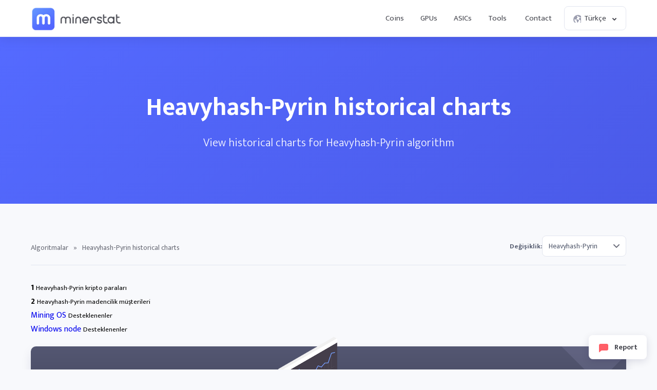

--- FILE ---
content_type: text/html; charset=UTF-8
request_url: https://minerstat.com/algorithm/heavyhash-pyrin/charts?lang=tr
body_size: 10145
content:
<!doctype html>
						<html lang="tr">
						<head>
						<title>Heavyhash-Pyrin coins comparison charts | minerstat</title>
						<meta name="description" content="Compare Heavyhash-Pyrin coins on the chart - by profitability, network hashrate, and difficulty.">
						<meta name="keywords" content="madencilik, algoritmalar, network hashrate, kripto paralar">
						<meta charset="UTF-8">
						<link rel="shortcut icon" type="image/x-icon" href="https://minerstat.com/images/favicon/favicon.ico">
						<link rel="canonical" href="https://minerstat.com/algorithm/heavyhash-pyrin/charts?lang=tr">
						<link rel="dns-prefetch" href="https://static-ssl.minerstat.farm">
						<link rel="dns-prefetch" href="https://www.google-analytics.com">
						<link rel="dns-prefetch" href="https://stats.g.doubleclick.net">
						<link rel="dns-prefetch" href="https://api.minerstat.com">
						<link rel="preconnect" href="https://static-ssl.minerstat.farm">
						<link rel="preconnect" href="https://www.google-analytics.com">
						<link rel="preconnect" href="https://stats.g.doubleclick.net">
						<link rel="preconnect" href="https://api.minerstat.com">
						<meta name="format-detection" content="telephone=no">
						<meta name="coinzilla" content="de24ef3fc766aa07f0c91d2b23cfc855" />
						<meta property="og:type" content="website" />
						<meta property="og:site_name" content="minerstat">
						<meta property="og:title" content="Heavyhash-Pyrin coins comparison charts | minerstat" />
						<meta property="og:description" content="Compare Heavyhash-Pyrin coins on the chart - by profitability, network hashrate, and difficulty." />
						<meta property="og:url" content="https://minerstat.com/algorithm/heavyhash-pyrin/charts?lang=tr" />
						<meta property="og:image" content="https://minerstat.com/images/social/og-algorithms.png" />
						<meta name="twitter:card" content="summary_large_image" />
						<meta name="twitter:title" content="Heavyhash-Pyrin coins comparison charts | minerstat" />
						<meta name="twitter:description" content="Compare Heavyhash-Pyrin coins on the chart - by profitability, network hashrate, and difficulty." />
						<meta name="twitter:image" content="https://minerstat.com/images/social/tw-algorithms.png" />
						<meta name="twitter:site" content="@minerstatcom" />
						
						<meta name="viewport" content="width=device-width, initial-scale=1">
						<link rel="apple-touch-icon" sizes="57x57" href="https://minerstat.com/images/favicon/apple-icon-57x57.png">
						<link rel="apple-touch-icon" sizes="60x60" href="https://minerstat.com/images/favicon/apple-icon-60x60.png">
						<link rel="apple-touch-icon" sizes="72x72" href="https://minerstat.com/images/favicon/apple-icon-72x72.png">
						<link rel="apple-touch-icon" sizes="76x76" href="https://minerstat.com/images/favicon/apple-icon-76x76.png">
						<link rel="apple-touch-icon" sizes="114x114" href="https://minerstat.com/images/favicon/apple-icon-114x114.png">
						<link rel="apple-touch-icon" sizes="120x120" href="https://minerstat.com/images/favicon/apple-icon-120x120.png">
						<link rel="apple-touch-icon" sizes="144x144" href="https://minerstat.com/images/favicon/apple-icon-144x144.png">
						<link rel="apple-touch-icon" sizes="152x152" href="https://minerstat.com/images/favicon/apple-icon-152x152.png">
						<link rel="apple-touch-icon" sizes="180x180" href="https://minerstat.com/images/favicon/apple-icon-180x180.png">
						<link rel="icon" type="image/png" sizes="192x192" href="https://minerstat.com/images/favicon/android-icon-192x192.png">
						<link rel="icon" type="image/png" sizes="32x32" href="https://minerstat.com/images/favicon/favicon-32x32.png">
						<link rel="icon" type="image/png" sizes="96x96" href="https://minerstat.com/images/favicon/favicon-96x96.png">
						<link rel="icon" type="image/png" sizes="16x16" href="https://minerstat.com/images/favicon/favicon-16x16.png">
						<link rel="manifest" href="https://minerstat.com/images/favicon/manifest.json">
						<meta name="msapplication-TileColor" content="#546AFF">
						<meta name="msapplication-TileImage" content="https://minerstat.com/images/favicon/ms-icon-144x144.png">
						<meta name="theme-color" content="#ffffff">
						<meta name="google-site-verification" content="ATELIdY184vjk5fGZ2C4x00oZWcBsh757qq9m46h-pI" />
						<meta name="slack-app-id" content="A64Q28ACV"><link rel="preconnect" href="https://fonts.gstatic.com" crossorigin><link rel="preload" as="style" href="https://fonts.googleapis.com/css2?family=Mukta+Mahee:wght@300;400;700;800&subset=latin-ext&display=swap"><link rel="stylesheet" media="print" onload="this.onload=null;this.removeAttribute('media');" href="https://fonts.googleapis.com/css2?family=Mukta+Mahee:wght@300;400;700;800&subset=latin-ext&display=swap"><noscript><link rel="stylesheet" href="https://fonts.googleapis.com/css2?family=Mukta+Mahee:wght@300;400;700;800&subset=latin-ext&display=swap"></noscript><link rel="alternate" href="https://minerstat.com/algorithm/heavyhash-pyrin?lang=cs" hreflang="cs" /><link rel="alternate" href="https://minerstat.com/algorithm/heavyhash-pyrin?lang=de" hreflang="de" /><link rel="alternate" href="https://minerstat.com/algorithm/heavyhash-pyrin?lang=es" hreflang="es" /><link rel="alternate" href="https://minerstat.com/algorithm/heavyhash-pyrin?lang=fr" hreflang="fr" /><link rel="alternate" href="https://minerstat.com/algorithm/heavyhash-pyrin?lang=hr" hreflang="hr" /><link rel="alternate" href="https://minerstat.com/algorithm/heavyhash-pyrin?lang=hu" hreflang="hu" /><link rel="alternate" href="https://minerstat.com/algorithm/heavyhash-pyrin?lang=it" hreflang="it" /><link rel="alternate" href="https://minerstat.com/algorithm/heavyhash-pyrin?lang=ja" hreflang="ja" /><link rel="alternate" href="https://minerstat.com/algorithm/heavyhash-pyrin?lang=ko" hreflang="ko" /><link rel="alternate" href="https://minerstat.com/algorithm/heavyhash-pyrin?lang=pl" hreflang="pl" /><link rel="alternate" href="https://minerstat.com/algorithm/heavyhash-pyrin?lang=pt" hreflang="pt" /><link rel="alternate" href="https://minerstat.com/algorithm/heavyhash-pyrin?lang=ro" hreflang="ro" /><link rel="alternate" href="https://minerstat.com/algorithm/heavyhash-pyrin?lang=ru" hreflang="ru" /><link rel="alternate" href="https://minerstat.com/algorithm/heavyhash-pyrin?lang=sl" hreflang="sl" /><link rel="alternate" href="https://minerstat.com/algorithm/heavyhash-pyrin?lang=tr" hreflang="tr" /><link rel="alternate" href="https://minerstat.com/algorithm/heavyhash-pyrin?lang=zh" hreflang="zh" /><link rel="alternate" href="https://minerstat.com/algorithm/heavyhash-pyrin" hreflang="en" /><link href="/css/style_algorithms.css?v=16062024" rel="stylesheet" type="text/css"><script type="application/ld+json">{
    "@context": "http://schema.org",
    "@type": "BreadcrumbList",
    "itemListElement": [
        {
            "@type": "listItem",
            "position": 1,
            "item": {
                "name": "Algorithms",
                "@id": "https://minerstat.com/algorithms"
            }
        }
    ]
}</script><!-- Google tag (gtag.js) --><script async src="https://www.googletagmanager.com/gtag/js?id=G-WL6Q310TDY"></script><script>  window.dataLayer = window.dataLayer || [];  function gtag(){dataLayer.push(arguments);}  gtag('js', new Date());  gtag('config', 'G-WL6Q310TDY');</script><script async src="https://cdn.adx.ws/scripts/loader.js"></script><link href="/css/style_v3.css?v=1769117387_7265" rel="stylesheet" type="text/css"></head><body><header class="header-v2"><div class="frame">
				<a href="/" class="logo" title="minerstat">minerstat</a>
				<div id="hamburger"></div>
				<div class="mobile-menu-overlay"></div>
				<nav id="menu">
					<a href="/coins?lang=tr" title="Coins" class="nav-link">Coins</a>
					<a href="/hardware/gpus?lang=tr" title="GPUs" class="nav-link">GPUs</a>
					<a href="/hardware/asics?lang=tr" title="ASICs" class="nav-link">ASICs</a>
					<div class="dropdown_button" id="tools_dropdown">
						<span id="navTools" title="Tools" class="nav-link">
							Tools
							<span style="margin-left: 4px;">
								<svg class="w-4 h-4" fill="none" stroke="currentColor" viewBox="0 0 24 24">
									<path stroke-linecap="round" stroke-linejoin="round" stroke-width="2" d="M19 9l-7 7-7-7"></path>
								</svg>
							</span>
						</span>
						<div id="tools_menu">
							<div class="arrow"></div>
							<a href="/mining-calculator?lang=tr" title="Mining calculator" class="element">
								<div class="tool-icon"><svg fill="none" viewBox="0 0 24 24"><path stroke-linecap="round" stroke-linejoin="round" stroke-width="2" d="M9 7h6m0 10v-3m-3 3h.01M9 17h.01M9 14h.01M12 14h.01M15 11h.01M12 11h.01M9 11h.01M7 21h10a2 2 0 002-2V5a2 2 0 00-2-2H7a2 2 0 00-2 2v14a2 2 0 002 2z"/></svg></div>
								<div class="text">
									<b>Mining calculator</b>
									<p>Find the most profitable coins to mine</p>
								</div>
							</a>
							<a href="/mining-roi-calculator?lang=tr" title="ROI calculator" class="element">
								<div class="tool-icon"><svg fill="none" viewBox="0 0 24 24"><path stroke-linecap="round" stroke-linejoin="round" stroke-width="2" d="M12 6a4 4 0 110 8 4 4 0 010-8zm0-4v2m0 16v2m-6-6H4m16 0h-2m-1.172-7.172l1.414-1.414M7.758 16.242l-1.414 1.414M16.242 16.242l1.414 1.414M7.758 7.758L6.344 6.344"/></svg></div>
								<div class="text">
									<b>ROI calculator</b>
									<p>Calculate return on investment</p>
								</div>
							</a>
							<a href="/hashrate-converter" title="Hashrate converter" class="element">
								<div class="tool-icon"><svg fill="none" viewBox="0 0 24 24"><path stroke-linecap="round" stroke-linejoin="round" stroke-width="2" d="M4 7h9m0 0l-3-3m3 3l-3 3m10 7h-9m0 0l3 3m-3-3l3-3"/></svg></div>
								<div class="text">
									<b>Hashrate converter</b>
									<p>Convert hashrate units</p>
								</div>
							</a>
							<a href="/wallet-address-validator" title="Wallet address validator" class="element">
								<div class="tool-icon"><svg fill="none" viewBox="0 0 24 24"><path stroke-linecap="round" stroke-linejoin="round" stroke-width="2" d="M12 3l7 4v5.5a7 7 0 11-14 0V7l7-4zm0 4v4m0 0l-2 2m2-2l2 2"/></svg></div>
								<div class="text">
									<b>Wallet address validator</b>
									<p>Validate wallet addresses</p>
								</div>
							</a>
							<a href="/pool-status-checker?lang=tr" title="Pool status checker" class="element">
								<div class="tool-icon"><svg fill="none" viewBox="0 0 24 24"><path stroke-linecap="round" stroke-linejoin="round" stroke-width="2" d="M10 3h4a2 2 0 012 2v14a2 2 0 01-2 2h-4a2 2 0 01-2-2V5a2 2 0 012-2zm0 5h4m-4 4h4m-2 4h0"/></svg></div>
								<div class="text">
									<b>Pool status checker</b>
									<p>Check pool status</p>
								</div>
							</a>
							<a href="/dag-size-calculator?lang=tr" title="DAG size calculator" class="element">
								<div class="tool-icon"><svg fill="none" viewBox="0 0 24 24"><path stroke-linecap="round" stroke-linejoin="round" stroke-width="2" d="M7 3h6l4 4v12a2 2 0 01-2 2H7a2 2 0 01-2-2V5a2 2 0 012-2zm0 0v4h6"/></svg></div>
								<div class="text">
									<b>DAG size calculator</b>
									<p>Calculate DAG size</p>
								</div>
							</a>
							<a href="/bios" title="BIOS collection" class="element">
								<div class="tool-icon"><svg fill="none" viewBox="0 0 24 24"><path stroke-linecap="round" stroke-linejoin="round" stroke-width="2" d="M13 2L3 14h7v8l9-12h-7z"/></svg></div>
								<div class="text">
									<b>BIOS collection</b>
									<p>Mining BIOS collection</p>
								</div>
							</a>
						</div>
					</div>
					<a href="/contact?lang=tr" title="Contact" class="nav-link">Contact</a>
					<div class="dropdown_button" id="lang_dropdown">
						<span class="nav-link">
							<div class="icon world"></div>
							Türkçe
							<div class="icon arrow"></div>
						</span>
						<div id="lang_menu">
							<div class="arrow"></div>
							<div class="lang-grid">
								<a href="/algorithm/heavyhash-pyrin/charts?lang=de" class="element">
					<div class="text">
						<b>DE</b>
						<p>Deutsch</p>
					</div>
				</a><a href="/algorithm/heavyhash-pyrin/charts" class="element">
					<div class="text">
						<b>EN</b>
						<p>English</p>
					</div>
				</a><a href="/algorithm/heavyhash-pyrin/charts?lang=es" class="element">
					<div class="text">
						<b>ES</b>
						<p>Español</p>
					</div>
				</a><a href="/algorithm/heavyhash-pyrin/charts?lang=fr" class="element">
					<div class="text">
						<b>FR</b>
						<p>Francais</p>
					</div>
				</a><a href="/algorithm/heavyhash-pyrin/charts?lang=hr" class="element">
					<div class="text">
						<b>HR</b>
						<p>Hrvatski</p>
					</div>
				</a><a href="/algorithm/heavyhash-pyrin/charts?lang=it" class="element">
					<div class="text">
						<b>IT</b>
						<p>Italiano</p>
					</div>
				</a><a href="/algorithm/heavyhash-pyrin/charts?lang=hu" class="element">
					<div class="text">
						<b>HU</b>
						<p>Magyar</p>
					</div>
				</a><a href="/algorithm/heavyhash-pyrin/charts?lang=pl" class="element">
					<div class="text">
						<b>PL</b>
						<p>Polski</p>
					</div>
				</a><a href="/algorithm/heavyhash-pyrin/charts?lang=pt" class="element">
					<div class="text">
						<b>PT</b>
						<p>Português</p>
					</div>
				</a><a href="/algorithm/heavyhash-pyrin/charts?lang=ro" class="element">
					<div class="text">
						<b>RO</b>
						<p>Română</p>
					</div>
				</a><a href="/algorithm/heavyhash-pyrin/charts?lang=sl" class="element">
					<div class="text">
						<b>SL</b>
						<p>Slovenščina</p>
					</div>
				</a><a href="/algorithm/heavyhash-pyrin/charts?lang=tr" class="element selected">
					<div class="text">
						<b>TR</b>
						<p>Türkçe</p>
					</div>
				</a><a href="/algorithm/heavyhash-pyrin/charts?lang=cs" class="element">
					<div class="text">
						<b>CS</b>
						<p>Čeština</p>
					</div>
				</a><a href="/algorithm/heavyhash-pyrin/charts?lang=ru" class="element">
					<div class="text">
						<b>RU</b>
						<p>Русский</p>
					</div>
				</a><a href="/algorithm/heavyhash-pyrin/charts?lang=ja" class="element">
					<div class="text">
						<b>JA</b>
						<p>日本語</p>
					</div>
				</a><a href="/algorithm/heavyhash-pyrin/charts?lang=zh" class="element">
					<div class="text">
						<b>ZH</b>
						<p>简体中文</p>
					</div>
				</a><a href="/algorithm/heavyhash-pyrin/charts?lang=ko" class="element">
					<div class="text">
						<b>KO</b>
						<p>한국어</p>
					</div>
				</a>
							</div>
						</div>
					</div>
				</nav>
			</div></header>	<div class="page algorithm_profile_header"><div class="frame">
		<h1>Heavyhash-Pyrin historical charts</h1>
		<p>View historical charts for Heavyhash-Pyrin algorithm</p>
	</div></div>

	<div class="page algorithm_profile_content"><div class="frame">
		<div class="breadcrumbs">
			<a href="/algorithms?lang=tr" title="Algoritmalar">Algoritmalar</a> <span>»</span> <span class="page_name">Heavyhash-Pyrin historical charts</span>

			<div class="select_box">
				<label for="algorithmsList">Değişiklik:</label>
				<select name="algorithmsList" id="algorithmsList">
				<option  value="abelhash">Abelhash</option><option  value="allium">Allium</option><option  value="argon2d">Argon2d</option><option  value="autolykos">Autolykos</option><option  value="autolykos2">Autolykos2</option><option  value="bcd">BCD</option><option  value="beamhashiii">BeamHashIII</option><option  value="blake-(14r)">Blake (14r)</option><option  value="blake-(2b)">Blake (2b)</option><option  value="blake-(2b-sia)">Blake (2b-Sia)</option><option  value="blake-(2s)">Blake (2s)</option><option  value="blake-(2s-kadena)">Blake (2s-Kadena)</option><option  value="blake3">Blake3</option><option  value="c11">C11</option><option  value="chukwa">Chukwa</option><option  value="cortex">Cortex</option><option  value="cpupower">CPUPower</option><option  value="cryptonight">CryptoNight</option><option  value="cryptonightarto">CryptoNightArto</option><option  value="cryptonightconceal">CryptoNightConceal</option><option  value="cryptonightfast">CryptoNightFast</option><option  value="cryptonightgpu">CryptoNightGPU</option><option  value="cryptonighthaven">CryptoNightHaven</option><option  value="cryptonightr">CryptoNightR</option><option  value="cryptonightstc">CryptoNightSTC</option><option  value="cryptonightupx2">CryptoNightUPX2</option><option  value="cryptonightzls">CryptoNightZLS</option><option  value="cuckaroo29s">Cuckaroo29S</option><option  value="cuckatoo31">cuckAToo31</option><option  value="cuckatoo32">cuckAToo32</option><option  value="cuckoocycle">CuckooCycle</option><option  value="curvehash">Curvehash</option><option  value="dynexsolve">DynexSolve</option><option  value="eaglesong">Eaglesong</option><option  value="equihash">Equihash</option><option  value="equihash(144,5)">Equihash(144,5)</option><option  value="equihash(150,5)">Equihash(150,5)</option><option  value="equihash(192,7)">Equihash(192,7)</option><option  value="equihash(210,9)">Equihash(210,9)</option><option  value="equihash+scrypt">Equihash+Scrypt</option><option  value="etchash">Etchash</option><option  value="ethash">Ethash</option><option  value="evrprogpow">EvrProgPow</option><option  value="firopow">FiroPoW</option><option  value="fishhash">FishHash</option><option  value="flex">Flex</option><option  value="ghostrider">GhostRider</option><option  value="groestl">Groestl</option><option  value="handshake">Handshake</option><option  selected  value="heavyhash-pyrin">Heavyhash-Pyrin</option><option  value="hmq1725">HMQ1725</option><option  value="honeycomb">HoneyComb</option><option  value="karlsenhash">KarlsenHash</option><option  value="kawpow">KAWPOW</option><option  value="kheavyhash">KHeavyHash</option><option  value="lbry">LBRY</option><option  value="lyra2rev2">Lyra2REv2</option><option  value="lyra2z">Lyra2z</option><option  value="m7m">m7m</option><option  value="megabtx">MegaBTX</option><option  value="meowpow">MeowPow</option><option  value="myr-groestl">Myr-Groestl</option><option  value="neoscrypt">NeoScrypt</option><option  value="nexapow">NexaPoW</option><option  value="nexus">NEXUS</option><option  value="octopus">Octopus</option><option  value="odocrypt">Odocrypt</option><option  value="phi1612">PHI1612</option><option  value="power2b">PoWer2b</option><option  value="progpowsero">ProgPowSERO</option><option  value="progpowz">ProgPowZ</option><option  value="quark">Quark</option><option  value="qubit">Qubit</option><option  value="radiant">Radiant</option><option  value="randomhash2">RandomHash2</option><option  value="randomkeva">RandomKEVA</option><option  value="randomsfx">RandomSFX</option><option  value="randomx">RandomX</option><option  value="randomxdag">RandomXDAG</option><option  value="scrypt">Scrypt</option><option  value="scrypt-ld">Scrypt-ld</option><option  value="sha-256">SHA-256</option><option  value="sha-256-asicboost">SHA-256 AsicBoost</option><option  value="sha3">SHA3</option><option  value="sha3x">SHA3x</option><option  value="skein">Skein</option><option  value="solidity-sha3">Solidity-SHA3</option><option  value="tribus">Tribus</option><option  value="ubqhash">Ubqhash</option><option  value="versahash">VersaHash</option><option  value="verthash">Verthash</option><option  value="verushash">VerusHash</option><option  value="x11">X11</option><option  value="x13">X13</option><option  value="x16r">X16R</option><option  value="x16rt">X16RT</option><option  value="x16rv2">X16Rv2</option><option  value="x16s">X16S</option><option  value="x17">X17</option><option  value="x21s">X21S</option><option  value="x25x">X25X</option><option  value="xelishash">XelisHash</option><option  value="yescrypt">Yescrypt</option><option  value="yescryptr16">YescryptR16</option><option  value="yescryptr24">YescryptR24</option><option  value="yescryptr32">YescryptR32</option><option  value="yescryptr8">YescryptR8</option><option  value="yespower">YesPoWer</option><option  value="yespowerr16">YesPoWerR16</option><option  value="zhash">Zhash</option><option  value="zksnark">zkSNARK</option>				</select>
			</div>
		</div>
		<div class="container">
			<div class="col_1_5">

				<div class="box">
					<div class="row">
						<div class="icon_algos coins"></div>
						<div class="text">
							<b>1</b>
							<small>Heavyhash-Pyrin kripto paraları</small>
						</div>
					</div>

					
					<div class="row">
						<div class="icon_algos clients"></div>
						<div class="text">
							<b>2</b>
							<small>Heavyhash-Pyrin madencilik müşterileri</small>
						</div>
					</div>
										<div class="row">
						<div class="icon_algos msos"></div>
						<div class="text">
							<a href="/software/mining-os" title="Mining OS">Mining OS</a>
							<small>Desteklenenler</small>
						</div>
					</div>
															<div class="row">
						<div class="icon_algos windows"></div>
						<div class="text">
							<a href="/software/windows" title="Windows node">Windows node</a>
							<small>Desteklenenler</small>
						</div>
					</div>
														</div>

				
				
				<a href="https://minerstat.com/contact" id="banner_blue" title="Join minerstat" class="software_banner banner_blue" target="_blank">
					<div class="square_area">
						<div class="square_1"></div>
						<div class="square_2"></div>
					</div>
					<div class="msos"></div>
					<div class="title">Your Advertisement Can Be Here</div>
					<div class="text">Promote your brand or project in this space</div>
					<div class="button_join">Contact Us</div>
				</a>

			</div>
			<div class="col_4_5">

				<div class="algo_menu" style="position:relative;height:54px;width:calc(100% + 40px);">
					<div class="algo_frame" style="position:absolute;left:-0px;right:0;">
						<a title="Heavyhash-Pyrin Madencilik hesaplayıcısı" href="/algorithm/heavyhash-pyrin?lang=tr" class="algo_tab">Madencilik hesaplayıcı</a>
						<a title="Heavyhash-Pyrin karlılık" href="/algorithm/heavyhash-pyrin/profitability?lang=tr" class="algo_tab">Karlılık</a>
						<a title="Heavyhash-Pyrin multi-pools" href="/algorithm/heavyhash-pyrin/pools?lang=tr" class="algo_tab">Multi-pools</a>
						<a title="Heavyhash-Pyrin grafikler" href="/algorithm/heavyhash-pyrin/charts?lang=tr" class="algo_tab selected">Charts</a>
												<a title="Heavyhash-Pyrin miners" href="/algorithm/heavyhash-pyrin/miners?lang=tr" class="algo_tab">Madenciler</a>
												<div class="algo_tab_empty"></div>
					</div>
				</div>

				<h1>Heavyhash-Pyrin coins comparison charts</h1>
				<p>Heavyhash-Pyrin kripto paralarında karlılık, network hashrate ve zorluk derecesinin karşılaştırılması</p>

				<div class="filter filter_charts">
					<div class="element flexHashrate">
						<small>Hashrate</small>
						<div class="input_units">
							<input name="hashrate" id="hashrate" type="text" value="100">
							<label for="hashrate" class="units">MH/s</label>
						</div>
					</div>
					<div class="element flexCurrency">
						<label for="currency">Para birimi</label>
						<div class="select">
							<select name="currency" id="currency">
							<option value="USD" selected="selected" data-exchange="1.000000">USD</option><option value="EUR" data-exchange="0.854610">EUR</option><option value="RUB" data-exchange="75.719808">RUB</option><option value="CAD" data-exchange="1.382350">CAD</option><option value="GBP" data-exchange="0.744925">GBP</option><option disabled="disabled">----</option><option value="AED" data-exchange="3.672501">AED</option><option value="AUD" data-exchange="1.469799">AUD</option><option value="BRL" data-exchange="5.342020">BRL</option><option value="CHF" data-exchange="0.792935">CHF</option><option value="CLP" data-exchange="874.769995">CLP</option><option value="CNY" data-exchange="6.963903">CNY</option><option value="COP" data-exchange="3,674.999556">COP</option><option value="CZK" data-exchange="20.781247">CZK</option><option value="DKK" data-exchange="6.383059">DKK</option><option value="HKD" data-exchange="7.797549">HKD</option><option value="HUF" data-exchange="327.106460">HUF</option><option value="IDR" data-exchange="16,872.997964">IDR</option><option value="ILS" data-exchange="3.140354">ILS</option><option value="INR" data-exchange="91.622492">INR</option><option value="JPY" data-exchange="158.639485">JPY</option><option value="KRW" data-exchange="1,468.203431">KRW</option><option value="MXN" data-exchange="17.478700">MXN</option><option value="MYR" data-exchange="4.040429">MYR</option><option value="NOK" data-exchange="9.898148">NOK</option><option value="NZD" data-exchange="1.701885">NZD</option><option value="PHP" data-exchange="59.138972">PHP</option><option value="PLN" data-exchange="3.597809">PLN</option><option value="RON" data-exchange="4.354099">RON</option><option value="SAR" data-exchange="3.749658">SAR</option><option value="SEK" data-exchange="9.058459">SEK</option><option value="SGD" data-exchange="1.283675">SGD</option><option value="THB" data-exchange="31.329523">THB</option><option value="TRY" data-exchange="43.291024">TRY</option><option value="TWD" data-exchange="31.631794">TWD</option><option value="ZAR" data-exchange="16.204223">ZAR</option>							</select>
						</div>
					</div>
					<div class="element flexButton">
						<div onclick="recalculateChart();" class="button green">Hesaplama</div>
					</div>
				</div>

				<div class="chart_comparison chartData chart_new">

					<div class="tabs">
						<div onclick="loadChartSettings('profitability',this);" class="tab selected">Karlılık</div>
						<div onclick="loadChartSettings('hashrate',this);" class="tab">Network hashrate</div>
						<div onclick="loadChartSettings('difficulty',this);" class="tab">Zorluk derecesi</div>
					</div>

					<div class="box_graph">
						<div id="loaderChart" class="loader_frame"><div class="loader"></div></div>
						<div id="chartComparison"></div>
						<div id="chartDifficulty"></div>
						<div id="chartHashrate"></div>
					</div>

				</div>

				<div class="divider"></div>

				<div style="margin:0 auto 30px auto;text-align:center;min-height:90px;display:flex;justify-content:center;">
						<div class="sevioads" data-zone="2d3daebe-9f8d-4c3f-b4e7-fb640a206779" style="width: 728px; height: 90px;"></div>
			<script>
				window.sevioads = window.sevioads || [];
				var sevioads_preferences = [];
				sevioads_preferences[0] = {};
				sevioads_preferences[0].zone = "2d3daebe-9f8d-4c3f-b4e7-fb640a206779";
				sevioads_preferences[0].adType = "banner";
				sevioads_preferences[0].inventoryId = "997339a6-1786-421b-8d1f-ab89a2ed69a2";
				sevioads_preferences[0].accountId = "4c735420-d2ac-44bf-aa7e-ccef67e6d3fd";
				sevioads.push(sevioads_preferences);
			</script>
				</div>

				<small class="disclaimer">Feragat: Madencilik hesaplayıcısının sonuçları, mevcut zorluk derecesi, blok ödülü ve belirli bir kripto para için döviz kuruna dayalı tahminlerdir. Hatalar meydana gelebilir, bu nedenle yatırım kararınız bu hesap makinesinin sonuçlarına dayalı olmamalıdır. Son güncelleme: <span class="data-date" data-date="">1 Ocak 1970 0:00</span></small>
			</div>
		</div>
	</div></div>

	
	<script>
		var leftPosition 		= '0';
		var quickLoad 			= 0;
		var alerts 				= 0;
		var multipools 			= 1;
		var pps 				= 1;
		var pplns 				= 1;
		var marketplaces 		= 1;
		var coins 				= 1;
		var algorithm 			= 'heavyhash-pyrin';
		var hashrateMultiplier	= 1000000;
		var btcExchange			= 89485.56090108;
		var timestampUniversal  = 1769117100;
		var urlAddon = '?lang=tr';

		var translationsJs 								= {};
	    translationsJs["Profitability"] 				= 'Karlılık';
	    translationsJs["Profitability comparison"] 		= 'Karlılık karşılaştırması';
	    translationsJs["Difficulty"] 					= 'Zorluk derecesi';
	    translationsJs["Difficulty comparison"] 		= 'Zorluk derecesi karşılaştırması';
	    translationsJs["Network hashrate"] 				= 'Network hashrate';
	    translationsJs["Network hashrate comparison"] 	= 'Network hashrate karşılaştırması';
	    translationsJs["3h"] 							= '3h';
	    translationsJs["12h"] 							= '12h';
	    translationsJs["1d"] 							= '1d';
	    translationsJs["3d"] 							= '3d';
	    translationsJs["All"] 							= 'Tümü';
	    translationsJs["Zoom"] 							= 'Zoom';
	    translationsJs["/day"] 							= '/gün';
		translationsJs['Jan'] 							= 'Ocak';
		translationsJs['Feb'] 							= 'Şubat';
		translationsJs['Mar'] 							= 'Mart';
		translationsJs['Apr'] 							= 'Nisan';
		translationsJs['May'] 							= 'Mayıs';
		translationsJs['Jun'] 							= 'Haziran';
		translationsJs['Jul'] 							= 'Temmuz';
		translationsJs['Aug'] 							= 'Ağustos';
		translationsJs['Sep'] 							= 'Eylül';
		translationsJs['Oct'] 							= 'Ekim';
		translationsJs['Nov'] 							= 'Kasım';
		translationsJs['Dec'] 							= 'Aralık';
	</script>

	<div class="report_button"><div class="icon_report"></div>Report</div>
<div class="report_popup">
	<div class="close_report"></div>
	<div class="title">Report data</div>
	<p>Does any data on this page looks incorrect and you would like for us to check it? Explain the issue with as much information as possible.</p>	
	<label>Your message</label>
	<textarea id="reportText"></textarea>
	<div class="button red" onclick="sendReport();">Send report</div>
	<div class="message red red1">There was an error. Try again later.</div>
	<div class="message red red2">Please explain what's wrong.</div>
	<div class="message green">Thank you, message was successfully sent.</div>
</div><footer>
							<div class="frame">

								<div class="col">
									<div class="foo_title">Mining</div>
									<a class="link" href="/coins?lang=tr" title="Coins">Coins</a>
									<a class="link" href="/algorithms?lang=tr" title="Algorithms">Algorithms</a>
									<a class="link" href="/miners?lang=tr" title="Mining clients">Miner clients</a>
									<a class="link" href="/pools" title="Mining pools">Mining pools</a>
									
								</div>

								<div class="col">
									<div class="foo_title">Tools</div>
									<a class="link" href="/mining-calculator?lang=tr" title="Mining calculator">Mining calculator</a>
									<a class="link" href="/mining-roi-calculator?lang=tr" title="ROI calculator">ROI calculator</a>
									<a class="link" href="/hashrate-converter" title="Hashrate converter">Hashrate converter</a>
									<a class="link" href="/wallet-address-validator" title="Wallet address validator">Wallet address validator</a>
									<a class="link" href="/pool-status-checker" title="Pool status checker">Pool status checker</a>
									<a class="link" href="/dag-size-calculator?lang=tr" title="DAG size calculator">DAG size calculator</a>
									<a class="link" href="/bios" title="BIOS collection">BIOS collection</a>
									
								</div>

								<div class="col">
									<div class="foo_title">Hardware</div>
									<a class="link" href="/hardware/asics?lang=tr" title="ASIC miners">ASIC miners</a>
									<a class="link" href="/hardware/gpus?lang=tr" title="GPU cards">GPU cards</a>
									<a class="link" href="/compare?lang=tr" title="Mining hardware comparison">Hardware comparison</a>
									
	
									<div class="foo_title">Developers</div>
									<a class="link" href="/widgets" title="Widgets">Widgets</a>
									
									<a class="link" rel="noreferrer" href="https://api.minerstat.com/" title="Minerstat API" target="_blank">API</a>
								</div>

								<div class="col col-brand">
									<div class="foo_title">Minerstat</div>
										<div class="links_group">
											<a class="link" href="/contact" title="Contact">Contact</a>
											<a class="link" rel="noreferrer" href="https://medium.com/@minerstat" title="Blog" target="_blank">Blog</a>

											<a class="link" href="/partners" title="Partners">Partners</a>
											<a class="link" href="/branding" title="Resources">Brand</a>

											<a class="link" href="/terms?lang=tr" title="Terms">Terms</a>
											<a class="link" href="/privacy?lang=tr" title="Privacy">Privacy</a>
										</div>
									</div>
								</div>
							<div class="footer_info">
								<div class="frame">
									<div class="info">
										<div class="logo">minerstat</div>
										<div class="text">
											© 2017-2026 Minerstat. All Rights Reserved.	
										</div>
									</div>
									<div class="socials">
										<a rel="noreferrer" target="_blank" href="https://x.com/minerstatcom" title="minerstat on X" class="icon x">X</a>
										<a rel="noreferrer" target="_blank" href="https://www.facebook.com/minerstat" title="minerstat on Facebook" class="icon facebook">Facebook</a>
										<a rel="noreferrer" target="_blank" href="https://t.me/minerstat" title="minerstat on Telegram" class="icon telegram">Telegram</a>
										<a rel="noreferrer" target="_blank" href="https://www.youtube.com/minerstat" title="minerstat on YouTube" class="icon youtube">YouTube</a>
										<a rel="noreferrer" target="_blank" href="https://minerstat.com/discord" title="minerstat on Discord" class="icon discord">Discord</a>
									</div>
								</div><div class="cookie_message_height"></div>
								<div class="cookie_message"><div class="frame">
									<div class="cookie_icon"></div>
									<div class="cookie_text">
										Minerstat uses cookies to improve your experience of our site. <a href="/privacy#cookies" title="Privacy Policy - Cookies">Learn more about cookies</a>.
									</div>
									<a class="button orange" onclick="closeCookie();">Close</a>
								</div></div></div>
						</footer><script>
						[
							"/js/jquery.js?v=5", "/js/templates/global.js?v=265" ,"/js/lazysizes.min.js","/js/templates/algorithm-profile-charts.js?v=24092021","/js/perfect-scrollbar.js"
						].forEach(function(src) {
						  var script = document.createElement("script");
						  script.src = src;
						  script.async = false;
						  document.head.appendChild(script);
						});
						</script>

						<style>
							.popup_background_join{display:none;position:fixed;background:rgba(0,0,0,0.1);top:0;left:0;right:0;bottom:0;z-index:9998;}
							.popup_join{display:none;position:fixed;width:400px;background:#fff;z-index:9999;left:50%;top:50%;transform:translate(-50%, -50%);padding:40px 40px 10px 40px;text-align:center;border-radius:10px;box-shadow:0px 30px 80px rgba(0,0,0,0.3);margin:0;}
							.popup_join h2{color:#282931;font-weight:800;font-size:26px;}
							.popup_join p{color:#666;margin:0 0 20px 0;font-size:15px;}
							.popup_join ul{text-align:left;;margin:0;padding:0;list-style:none;}
							.popup_join ul li{padding:0;color:#666;margin:0 0 10px 0;display:flex;justify-content:flex-start;}
							.popup_join ul li .emoji{flex:none;margin:0 10px 0 0;}
							.popup_join ul li .li_label{text-align:left;font-size:15px;}
							.popup_join .button_main{background:linear-gradient(to bottom,#52cca5 0%,#52cca5 100%);margin:0 auto 10px auto;font-weight:700;padding:12px 16px;font-size:15px;color:#fff;border:0;line-height:1;display:table;border-radius:3px;}
							.popup_join .button_sub{background:#fff;border:0;margin:0 auto 0 auto;font-weight:700;padding:10px 14px;font-size:15px;color:#46474f;line-height:1;display:table;border-radius:3px;}

							@media (max-width: 500px) {
								.popup_join{width:calc(100% - 60px);}
							}

							@media (max-height: 700px) {
								.popup_join{top:20px;transform:translate(-50%,0);position:absolute;}
							}
						</style><script>
// ============================================
// MOBILE MENU HANDLING - Clean Implementation
// ============================================
// Wait for jQuery to be available
(function() {
	function initMobileMenu() {
		if (typeof jQuery === "undefined" || typeof $ === "undefined") {
			setTimeout(initMobileMenu, 50);
			return;
		}
		
		// Wait a bit more to ensure global.js has loaded and executed
		setTimeout(function() {
			$(document).ready(function() {
				var $hamburger = $("#hamburger");
				var $menu = $("#menu");
				var $overlay = $(".mobile-menu-overlay");
				var $body = $('body');
				
				// Check if we're on mobile
				function isMobile() {
					return window.innerWidth <= 768;
				}
				
				// Function to open mobile menu
				function openMobileMenu() {
					if (!isMobile()) return;
					$menu.addClass('display');
					$overlay.addClass('display');
					$body.css('overflow', 'hidden');
				}
				
				// Function to close mobile menu
				function closeMobileMenu() {
					$menu.removeClass('display');
					$overlay.removeClass('display');
					$body.css('overflow', '');
					// Close all dropdowns and submenus
					$('.header-v2 nav .dropdown_button').removeClass('active');
					$('.header-v2 nav .dropdown_button #tools_menu, .header-v2 nav .dropdown_button #lang_menu').removeClass('display');
				}
				
				// Hamburger click handler
				// Remove any existing handlers first (from global.js or elsewhere)
				// Do this after a short delay to ensure global.js handlers are registered first
				setTimeout(function() {
					$hamburger.off('click');
					$hamburger.on('click', function(e) {
						e.preventDefault();
						e.stopPropagation();
						
						if ($menu.hasClass('display')) {
							closeMobileMenu();
						} else {
							openMobileMenu();
						}
					});
				}, 100);
				
				// Close menu when clicking overlay
				$overlay.on('click', function(e) {
					e.preventDefault();
					closeMobileMenu();
				});
				
				// Close menu when clicking outside (on document body, but not on menu or hamburger)
				$(document).on('click', function(e) {
					if (!isMobile()) return;
					
					var $target = $(e.target);
					// Don't close if clicking on menu, hamburger, or overlay
					if ($target.closest('.header-v2 nav').length || 
						$target.closest('#hamburger').length || 
						$target.closest('.mobile-menu-overlay').length) {
						return;
					}
					
					// Close menu if it's open
					if ($menu.hasClass('display')) {
						closeMobileMenu();
					}
				});
				
				// Handle dropdown buttons in mobile menu - accordion toggle (improved)
				// Only handle clicks on the dropdown button's nav-link, not on submenu items
				$(document).on('click', '.header-v2 nav .dropdown_button .nav-link', function(e) {
					if (!isMobile()) return;
					
					// Don't handle clicks on submenu items or links inside submenus
					if ($(e.target).closest('#tools_menu, #lang_menu').length || 
						$(e.target).closest('.element').length) {
						return;
					}
					
					// Prevent default navigation and stop propagation
					e.preventDefault();
					e.stopPropagation();
					
					var $dropdown = $(this).closest('.dropdown_button');
					var $submenu = $dropdown.find('#tools_menu, #lang_menu');
					
					if ($submenu.length === 0) return;
					
					// Toggle current submenu (accordion behavior)
					if ($submenu.hasClass('display')) {
						// Close this submenu
						$submenu.removeClass('display');
						$dropdown.removeClass('active');
					} else {
						// Close other dropdowns first (accordion behavior - only one open at a time)
						$('.header-v2 nav .dropdown_button').not($dropdown).removeClass('active');
						$('.header-v2 nav .dropdown_button').not($dropdown).find('#tools_menu, #lang_menu').removeClass('display');
						
						// Open this submenu
						$submenu.addClass('display');
						$dropdown.addClass('active');
					}
				});
				
				// Also handle clicks directly on dropdown_button container (for language selector)
				$(document).on('click', '.header-v2 nav .dropdown_button', function(e) {
					if (!isMobile()) return;
					
					// If clicking on nav-link, let the nav-link handler deal with it
					if ($(e.target).closest('.nav-link').length) {
						return;
					}
					
					// Don't handle clicks on submenu items
					if ($(e.target).closest('#tools_menu, #lang_menu').length || 
						$(e.target).closest('.element').length) {
						return;
					}
					
					e.preventDefault();
					e.stopPropagation();
					
					var $dropdown = $(this);
					var $submenu = $dropdown.find('#tools_menu, #lang_menu');
					
					if ($submenu.length === 0) return;
					
					// Toggle current submenu
					if ($submenu.hasClass('display')) {
						$submenu.removeClass('display');
						$dropdown.removeClass('active');
					} else {
						$('.header-v2 nav .dropdown_button').not($dropdown).removeClass('active');
						$('.header-v2 nav .dropdown_button').not($dropdown).find('#tools_menu, #lang_menu').removeClass('display');
						$submenu.addClass('display');
						$dropdown.addClass('active');
					}
				});
				
				// Close menu on window resize if switching to desktop
				$(window).on('resize', function() {
					if (!isMobile()) {
						closeMobileMenu();
					}
				});
				
				// Close menu when clicking on regular nav links (not dropdowns)
				// Exclude dropdown buttons and their nav-links
				$(document).on('click', '.header-v2 nav .nav-link', function(e) {
					if (!isMobile()) return;
					
					// Don't close if clicking on a dropdown button's nav-link
					if ($(this).closest('.dropdown_button').length) {
						return;
					}
					
					// Small delay to allow navigation
					setTimeout(function() {
						closeMobileMenu();
					}, 100);
				});
				
				// Handle dropdown buttons in mobile menu - accordion toggle (improved)
				// Only handle clicks on the dropdown button's nav-link, not on submenu items
				$(document).on('click', '.header-v2 nav .dropdown_button .nav-link', function(e) {
					if (!isMobile()) return;
					
					// Don't handle clicks on submenu items or links inside submenus
					if ($(e.target).closest('#tools_menu, #lang_menu').length || 
						$(e.target).closest('.element').length) {
						return;
					}
					
					// Prevent default navigation and stop propagation
					e.preventDefault();
					e.stopPropagation();
					
					var $dropdown = $(this).closest('.dropdown_button');
					var $submenu = $dropdown.find('#tools_menu, #lang_menu');
					
					if ($submenu.length === 0) return;
					
					// Toggle current submenu (accordion behavior)
					if ($submenu.hasClass('display')) {
						// Close this submenu
						$submenu.removeClass('display');
						$dropdown.removeClass('active');
					} else {
						// Close other dropdowns first (accordion behavior - only one open at a time)
						$('.header-v2 nav .dropdown_button').not($dropdown).removeClass('active');
						$('.header-v2 nav .dropdown_button').not($dropdown).find('#tools_menu, #lang_menu').removeClass('display');
						
						// Open this submenu
						$submenu.addClass('display');
						$dropdown.addClass('active');
					}
				});
				
				// Also handle clicks directly on dropdown_button container (for language selector)
				$(document).on('click', '.header-v2 nav .dropdown_button', function(e) {
					if (!isMobile()) return;
					
					// If clicking on nav-link, let the nav-link handler deal with it
					if ($(e.target).closest('.nav-link').length) {
						return;
					}
					
					// Don't handle clicks on submenu items
					if ($(e.target).closest('#tools_menu, #lang_menu').length || 
						$(e.target).closest('.element').length) {
						return;
					}
					
					e.preventDefault();
					e.stopPropagation();
					
					var $dropdown = $(this);
					var $submenu = $dropdown.find('#tools_menu, #lang_menu');
					
					if ($submenu.length === 0) return;
					
					// Toggle current submenu
					if ($submenu.hasClass('display')) {
						$submenu.removeClass('display');
						$dropdown.removeClass('active');
					} else {
						$('.header-v2 nav .dropdown_button').not($dropdown).removeClass('active');
						$('.header-v2 nav .dropdown_button').not($dropdown).find('#tools_menu, #lang_menu').removeClass('display');
						$submenu.addClass('display');
						$dropdown.addClass('active');
					}
				});
				
				// Close menu on window resize if switching to desktop
				$(window).on('resize', function() {
					if (!isMobile()) {
						closeMobileMenu();
					}
				});
				
				// Close menu when clicking on regular nav links (not dropdowns)
				// Exclude dropdown buttons and their nav-links
				$(document).on('click', '.header-v2 nav .nav-link', function(e) {
					if (!isMobile()) return;
					
					// Don't close if clicking on a dropdown button's nav-link
					if ($(this).closest('.dropdown_button').length) {
						return;
					}
					
					// Small delay to allow navigation
					setTimeout(function() {
						closeMobileMenu();
					}, 100);
				});
			});
		}, 200);
	}
	initMobileMenu();
})();
</script><script defer src="https://static.cloudflareinsights.com/beacon.min.js/vcd15cbe7772f49c399c6a5babf22c1241717689176015" integrity="sha512-ZpsOmlRQV6y907TI0dKBHq9Md29nnaEIPlkf84rnaERnq6zvWvPUqr2ft8M1aS28oN72PdrCzSjY4U6VaAw1EQ==" data-cf-beacon='{"version":"2024.11.0","token":"c7bfc29d59c04cc08ebe8270bbbaea37","r":1,"server_timing":{"name":{"cfCacheStatus":true,"cfEdge":true,"cfExtPri":true,"cfL4":true,"cfOrigin":true,"cfSpeedBrain":true},"location_startswith":null}}' crossorigin="anonymous"></script>
</body></html>


--- FILE ---
content_type: application/javascript; charset=utf-8
request_url: https://minerstat.com/js/templates/algorithm-profile-charts.js?v=24092021
body_size: 4493
content:
let algoFrame = document.querySelector(".algo_frame");
if(typeof leftPosition != 'undefined') {
	$(".algo_frame").css({"left": "0"});
	$(".algo_frame").css({"position": "relative"});
	$(".algo_menu").css({"width": "calc(100% + 40px)"});
	algoFrame.scrollLeft = parseInt(leftPosition, 10);
}

window.addEventListener("beforeunload", () => {
	var d = new Date;
	d.setTime(d.getTime() + 1*60*1000);
	document.cookie = "algoFrameLeft=" + parseInt(algoFrame.scrollLeft) + ";path=/;expires=" + d.toGMTString();
});

var apiDataGlobal = null;

let isMobile = false;
var chartLoaded = 0;
var dataLoaded = 0;
var chartComparison, chartDifficulty, chartHashrate;
var chartComparisonLoaded = 0, chartDifficultyLoaded = 0, chartHashrateLoaded = 0;
var chartComparisonDataLoaded = 0, chartDifficultyDataLoaded = 0, chartHashrateDataLoaded = 0;
var coinsData = {};
var profitArray	= [];
var hashrateArray	= [];
var allCoinsCount = 0;

chartLoaded = 1;
loadChart();

var hashrateVal  	= parseFloat(($('#hashrate').val()).replace(",", "."))*hashrateMultiplier;	
var currencyVal 	= $('#currency').val();
var exchangeRate 	= parseFloat($('#currency').find('option:selected').attr('data-exchange').replace(",", "."));
		
function loadChart(){
	
	if(!isMobile){
		
		$.getScript("/js/highstock-102020.js", function() {
			
			// Adjust timezone
			Highcharts.setOptions({
				global: {
					timezoneOffset: new Date().getTimezoneOffset()
				}
			});

			Highcharts.setOptions({
				lang:{
					rangeSelectorZoom: translationsJs["Zoom"]
				}
			});

			if(apiDataGlobal==null){
				$.get('https://api.minerstat.com/v2/coins-algos-history?time=2' + timestampUniversal + '&algo=' + encodeURIComponent(algorithm), function(data){
					apiDataGlobal = data;
					loadChartDataAll(apiDataGlobal);
				});
			}else{
				loadChartDataAll(apiDataGlobal);
			}
		});
		
	}

}


function recalculateChart(){
	$('#loaderChart').show();
	setTimeout(function(){
		loadChartDataAll(apiDataGlobal);
	}, 1000);
}


function loadChartDataAll(data){
	
	hashrateVal 	= parseFloat(($('#hashrate').val()).replace(",", "."))*hashrateMultiplier;
	currencyVal 	= $('#currency').val();
	exchangeRate 	= parseFloat($('#currency').find('option:selected').attr('data-exchange').replace(",", "."));
	
	if(chartComparisonLoaded==0){
		createChart('profitability');
	}

	// Merged coins
	var mergedCoins = {};
	
	coinsData = {};
	profitArray	= [];
	hashrateArray	= [];

	$.each(data, function (coin, coinData) {
		
		allCoinsCount++;
		
		coinsData[coin] = {};
		coinsData[coin]['profitability'] = [];
		coinsData[coin]['difficulty'] = [];
		coinsData[coin]['hashrate'] = [];
		
		// Merged coins
		if(coin.indexOf('+')!=-1){
			mergedCoins[coin] = 1;
		}
		
		// Prepare data
		var previouslyAdjusted = 0;
		var oldReward = 0;
		var oldIncome = 0;
		var oldHashrate = 0;
		
		coinsData[coin]['color'] = coinData['c'];
		coinsData[coin]['volume'] = coinData['lv'];

		var lastEl = 0;

		// Charts
		$.each(coinData['d'], function(timestamp, values){

			var rewardTemp		= values[2];
			var incomeTemp		= values[2]*values[3];
			
			// Adjust outliers
			if(rewardTemp > 1000*oldReward && oldReward != 0 && previouslyAdjusted == 0){
				rewardTemp			= oldReward;
				incomeTemp			= oldIncome;
				previouslyAdjusted = 1;
			}else{
				previouslyAdjusted = 0;
			}
			
			coinsData[coin]['profitability'].push([timestamp*1000, 24*incomeTemp]);
			if(values[0]*1!=0 && $.isNumeric(values[0]*1)){
				coinsData[coin]['difficulty'].push([timestamp*1000, values[0]*1]);
				
			}
			if(values[1]*1!=0 && $.isNumeric(values[1]*1)){
				coinsData[coin]['hashrate'].push([timestamp*1000, values[1]*1]);
				lastEl++;
			}

			oldHashrate = values[1];
			oldIncome = incomeTemp;
			oldReward = rewardTemp;

		});

		if(oldHashrate==""){
			oldHashrate = 0;
		}else{
			oldHashrate = oldHashrate*1;
		}
		
		profitArray.push([coin, 24*oldIncome]);
		hashrateArray.push([coin, 24*oldHashrate]);
	
	});
	
	
	
	// Merged coins

	$.each(mergedCoins, function(coin, coinSet){
		var mergedArray = coin.split('+');

		if(typeof coinsData[mergedArray[0]] != 'undefined' && typeof coinsData[mergedArray[1]] != 'undefined'){

			var mergedIncome1 = 0;
			$.each(coinsData[mergedArray[0]]['profitability'], function(timeIndex, timeValues){
				coinsData[coin]['profitability'].push([timeValues[0], timeValues[1]]);
				mergedIncome1 = timeValues[1];
			});

			var mergedIncome2 = 0;
			$.each(coinsData[mergedArray[1]]['profitability'], function(timeIndex, timeValues){
				if(typeof coinsData[coin]['profitability'][timeIndex] != 'undefined'){
					coinsData[coin]['profitability'][timeIndex][1] += timeValues[1];
					mergedIncome2 = timeValues[1];
				}
			});

			profitArray.push([coin, mergedIncome1 + mergedIncome2]);
			
		}
		
	});
	
	dataLoaded = 1;
	
	profitArray.sort(function(a, b) {
		return b[1] - a[1];
	});
	
	hashrateArray.sort(function(a, b) {
		return b[1] - a[1];
	});


	fillChart('profitability');
	$('#loaderChart').hide();
	
	
}

function loadChartSettings(type, el){
	
	if(!$(el).hasClass('selected') && dataLoaded!=0){

		$("#loaderChart").show();

		setTimeout(function(){

			$('.tabs .tab').removeClass('selected');
			$(el).addClass('selected');

			if(type=='profitability'){

				if(chartComparisonLoaded==0){
					createChart('profitability');
				}
				
				fillChart('profitability');
				
				$('#chartComparison').show();
				$('#chartDifficulty').hide();
				$('#chartHashrate').hide();

			}else if(type=='difficulty'){

				if(chartDifficultyLoaded==0){
					createChart('difficulty');
				}
				
				fillChart('difficulty');
				
				$('#chartComparison').hide();
				$('#chartDifficulty').show();
				$('#chartHashrate').hide();

			}else if(type=='hashrate'){

				if(chartHashrateLoaded==0){
					createChart('hashrate');
				}
				
				fillChart('hashrate');
				
				$('#chartComparison').hide();
				$('#chartDifficulty').hide();
				$('#chartHashrate').show();

			}
			$("#loaderChart").hide();
		 }, 200);

	}
	
}

function createChart(type){
	if(type=='profitability'){
		
		chartComparison = new Highcharts.chart('chartComparison', {
			chart: {
				animation:false,
				alignTicks: false,
				type: 'spline',
				events: {
					load: function () {
						var chart = this;
						var zoomText = chart.rangeSelector.zoomText.element;
						$(zoomText).attr({
							y: 17,
							x: 0
						})
						$.each(chart.rangeSelector.buttons, function (i, button) {
							var textStr = button.element.childNodes[1];
							$(textStr).attr({
								y: 17
							});
						});
					}
				},
				marginTop: 20,
				height: 600
			},
			title: {
				text: translationsJs['Profitability comparison'],
				align: 'left',
				style: { "color": "#6b6d7a", "fontSize": "18px", "fontWeight": "300" },
				y: 10
			},
			xAxis: {
				type: 'datetime',
				labels: {
					overflow: 'justify',
					style:{
						color: '#575e71',
						fontSize: '13px'
					}
				}
			},
			yAxis: [{
				title: {
					text: ''
				},
				minorGridLineWidth: 0,
				gridLineWidth: 1,
				gridLineColor: '#e2e5ef',
				gridColor: '#e2e5ef',
				alternateGridColor: null,
				labels: {
					enabled: false,
					align: 'left',
					x: 0,
					y: -5,
					style:{
						color: '#575e71',
						fontSize: '12px'
					},
					formatter: function () {
						var label = this.axis.defaultLabelFormatter.call(this);
						return label;
					}
				},
				tickAmount: 5,
				allowDecimals: true
			},{
				title: {
					text: ''
				},
				minorGridLineWidth: 0,
				gridLineWidth: 1,
				gridLineColor: '#e2e5ef',
				gridColor: '#e2e5ef',
				alternateGridColor: null,
				labels: {
					enabled: false,
					align: 'right',
					x: 0,
					y: -5,
					style:{
						color: '#575e71',
						fontSize: '12px'
					},
					formatter: function () {
						var label = this.axis.defaultLabelFormatter.call(this);
						return label;
					}
				},
				tickAmount: 5,
				opposite: true,
				allowDecimals: true
			}],
			tooltip: {
				borderRadius: 6,
				borderWidth: 0,
				padding: 0,
				shadow: false,
				useHTML: true,
				formatter: function(){
					var style = '<div style="border:1px solid #e2e5ef;background:#fff;box-shadow:0px 3px 5px rgba(0,0,0,0.05);border-radius:3px;padding:16px 16px 2px 16px;line-height:1;font-family:\'Mukta Mahee\', sans-serif;width:auto;">';
					var points = this.points;
					style += '<div style="margin:0;padding:0 0 10px 0;line-height:1;font-size:12px;color:#85879b;font-weight:300;">' + Highcharts.dateFormat('%e', new Date(this.points[0].x)) + ' ' + translationsJs[Highcharts.dateFormat('%b', new Date(this.points[0].x))] + ' ' + Highcharts.dateFormat('%Y %H:%M', new Date(this.points[0].x)) + '</div><div style="width:20px;border-top:1px solid #e2e5ef;margin:0 0 10px 0;"></div>';
					for (var i=0; i < points.length; i++){
						style += '<div style="margin:0;padding:0;font-weight:600;color:#46474f;font-size:16px;line-height:1;display:flex;align-items:center;"><div style="background:' + this.points[i].color + ';width:15px;height:3px;border-radius:5px;display:inline-table;margin:0 5px 0 0;"></div>' + ((this.points[i].y*hashrateVal*exchangeRate).toFixed(4)) + ' ' + currencyVal + '</div><div style="margin:0;padding:2px 0 10px 0;line-height:1;font-size:12px;color:#85879b;font-weight:300;">' + this.points[i].series.name +'</div>';
					}
					style += '</div>';
					return style;
				},
				shared: true
			},
			plotOptions: {
				spline: {
					lineWidth: 3,
					states: {
						hover: {
							lineWidth: 3
						}
					},
					marker: {
						radius: 3,
						enabled: false,
						lineColor: null
					}
				}
			},
			navigator: {
				enabled: true,
				outlineColor: 'rgba(0,0,0,0.2)',
				outlineWidth: 1,
				height: 40,
				maskFill: 'rgba(87,103,255,0.2)',
				handles: {
					borderColor: '#8a8da3'
				},
				series:{
					fillOpacity: 0.05
				},
				xAxis:{
					lineColor: 'rgba(0,0,0,0.2)',
					lineWidth: 1
				}
			},
			rangeSelector: {
				enabled: true,
				inputEnabled: false,
				x: 0,
				y: 0,
				verticalAlign: 'top',
				buttonPosition: {
					align: 'right',
					x: 0,
					y: -65
				},
				buttonTheme: {
					fill: 'none',
					stroke: 'none',
					'stroke-width': 0,
					r: 3,
					width: 25,
					padding: 4,
					style: {
						color: '#46474f',
						fontWeight: 'regular',
						fontSize: '13px'
					},
					states: {
						hover: {
							fill: '#5767ff',
							style: {
								color: '#fff',
								fontWeight: 'bold'
							}
						},
						select: {
							fill: '#575e71',
							style: {
								color: '#fff',
								fontWeight: 'bold'
							}
						},
						disabled: {
							fill: '#fff',
							style: {
								color: '#c2c6d4'
							}
						}
						// disabled: { ... }
					}
				},
				labelStyle: {
					color: '#46474f',
					fontWeight: 'bold',
					fontSize: '13px'
				},
				buttons: [{
					type: 'hour',
					count: 3,
					text: translationsJs['3h']
				}, {
					type: 'hour',
					count: 12,
					text: translationsJs['12h']
				}, {
					type: 'hour',
					count: 24,
					text: translationsJs['1d']
				}, {
					type: 'day',
					count: 3,
					text: translationsJs['3d']
				},{
					type: 'all',
					text: translationsJs['All']
				}],
				selected: 1
			},
			navigation: {
				menuItemStyle: {
					fontSize: '10px'
				}
			},
			credits: {
				enabled: false
			}
		});	
		
		chartComparisonLoaded = 1;
	}
	
	if(type=='difficulty'){
		
		chartDifficulty = new Highcharts.chart('chartDifficulty', {
			chart: {
				animation:false,
				alignTicks: false,
				type: 'spline',
				events: {
					load: function () {
						var chart = this;
						var zoomText = chart.rangeSelector.zoomText.element;
						$(zoomText).attr({
							y: 17,
							x: 0
						})
						$.each(chart.rangeSelector.buttons, function (i, button) {
							var textStr = button.element.childNodes[1];
							$(textStr).attr({
								y: 17
							});
						});
					}
				},
				marginTop: 20,
				height: 600
			},
			title: {
				text: translationsJs['Difficulty comparison'],
				align: 'left',
				style: { "color": "#6b6d7a", "fontSize": "18px", "fontWeight": "300" },
				y: 10
			},
			xAxis: {
				type: 'datetime',
				labels: {
					overflow: 'justify',
					style:{
						color: '#575e71',
						fontSize: '13px'
					}
				}
			},
			yAxis: [{
				title: {
					text: ''
				},
				minorGridLineWidth: 0,
				gridLineWidth: 1,
				gridLineColor: '#e2e5ef',
				gridColor: '#e2e5ef',
				alternateGridColor: null,
				labels: {
					align: 'left',
					x: 0,
					y: -5,
					style:{
						color: '#575e71',
						fontSize: '12px'
					},
					formatter: function () {
						var label = this.axis.defaultLabelFormatter.call(this);
						return label;
					}
				},
				tickAmount: 5,
				allowDecimals: true
			},{
				title: {
					text: ''
				},
				minorGridLineWidth: 0,
				gridLineWidth: 1,
				gridLineColor: '#e2e5ef',
				gridColor: '#e2e5ef',
				alternateGridColor: null,
				labels: {
					align: 'right',
					x: 0,
					y: -5,
					style:{
						color: '#575e71',
						fontSize: '12px'
					},
					formatter: function () {
						var label = this.axis.defaultLabelFormatter.call(this);
						return label;
					}
				},
				tickAmount: 5,
				opposite: true,
				allowDecimals: true
			}],
			tooltip: {
				borderRadius: 6,
				borderWidth: 0,
				padding: 0,
				shadow: false,
				useHTML: true,
				formatter: function(){
					var style = '<div style="border:1px solid #e2e5ef;background:#fff;box-shadow:0px 3px 5px rgba(0,0,0,0.05);border-radius:3px;padding:16px 16px 2px 16px;line-height:1;font-family:\'Mukta Mahee\', sans-serif;width:auto;">';
					var points = this.points;
					style += '<div style="margin:0;padding:0 0 10px 0;line-height:1;font-size:12px;color:#85879b;font-weight:300;">' + Highcharts.dateFormat('%e', new Date(this.points[0].x)) + ' ' + translationsJs[Highcharts.dateFormat('%b', new Date(this.points[0].x))] + ' ' + Highcharts.dateFormat('%Y %H:%M', new Date(this.points[0].x)) + '</div><div style="width:20px;border-top:1px solid #e2e5ef;margin:0 0 10px 0;"></div>';
					for (var i=0; i < points.length; i++){

						var valueDisplayAddOn = '';
						var valueDisplay = this.points[i].y*1;
						if(valueDisplay/1000>=1){ valueDisplay = valueDisplay/1000; valueDisplayAddOn = 'K'; }
						if(valueDisplay/1000>=1){ valueDisplay = valueDisplay/1000; valueDisplayAddOn = 'M'; }
						if(valueDisplay/1000>=1){ valueDisplay = valueDisplay/1000; valueDisplayAddOn = 'G'; }
						if(valueDisplay/1000>=1){ valueDisplay = valueDisplay/1000; valueDisplayAddOn = 'T'; }
						if(valueDisplay/1000>=1){ valueDisplay = valueDisplay/1000; valueDisplayAddOn = 'P'; }
						if(valueDisplay/1000>=1){ valueDisplay = valueDisplay/1000; valueDisplayAddOn = 'E'; }
						valueDisplay = valueDisplay.toFixed(4) + valueDisplayAddOn;

						style += '<div style="margin:0;padding:0;font-weight:600;color:#46474f;font-size:16px;line-height:1;display:flex;align-items:center;"><div style="background:' + this.points[i].color + ';width:15px;height:3px;border-radius:5px;display:inline-table;margin:0 5px 0 0;"></div>' + valueDisplay + '</div><div style="margin:0;padding:2px 0 10px 0;line-height:1;font-size:12px;color:#85879b;font-weight:300;">' + this.points[i].series.name +'</div>';
					}
					style += '</div>';
					return style;
				},
				shared: true
			},
			plotOptions: {
				spline: {
					lineWidth: 3,
					states: {
						hover: {
							lineWidth: 3
						}
					},
					marker: {
						radius: 3,
						enabled: false,
						lineColor: null
					}
				}
			},
			navigator: {
				enabled: true,
				outlineColor: 'rgba(0,0,0,0.2)',
				outlineWidth: 1,
				height: 40,
				maskFill: 'rgba(87,103,255,0.2)',
				handles: {
					borderColor: '#8a8da3'
				},
				series:{
					fillOpacity: 0.05
				},
				xAxis:{
					lineColor: 'rgba(0,0,0,0.2)',
					lineWidth: 1
				}
			},
			rangeSelector: {
				enabled: true,
				inputEnabled: false,
				x: 0,
				y: 0,
				verticalAlign: 'top',
				buttonPosition: {
					align: 'right',
					x: 0,
					y: -65
				},
				buttonTheme: {
					fill: 'none',
					stroke: 'none',
					'stroke-width': 0,
					r: 3,
					width: 25,
					padding: 4,
					style: {
						color: '#46474f',
						fontWeight: 'regular',
						fontSize: '13px'
					},
					states: {
						hover: {
							fill: '#5767ff',
							style: {
								color: '#fff',
								fontWeight: 'bold'
							}
						},
						select: {
							fill: '#575e71',
							style: {
								color: '#fff',
								fontWeight: 'bold'
							}
						},
						disabled: {
							fill: '#fff',
							style: {
								color: '#c2c6d4'
							}
						}
						// disabled: { ... }
					}
				},
				labelStyle: {
					color: '#46474f',
					fontWeight: 'bold',
					fontSize: '13px'
				},
				buttons: [{
					type: 'hour',
					count: 3,
					text:translationsJs['3h']
				}, {
					type: 'hour',
					count: 12,
					text: translationsJs['12h']
				}, {
					type: 'hour',
					count: 24,
					text: translationsJs['1d']
				}, {
					type: 'day',
					count: 3,
					text: translationsJs['3d']
				},{
					type: 'all',
					text: translationsJs['All']
				}],
				selected: 1
			},
			navigation: {
				menuItemStyle: {
					fontSize: '10px'
				}
			},
			credits: {
				enabled: false
			}
		});	
		
		chartDifficultyLoaded = 1;
	}
	
	if(type=='hashrate'){
		
		chartHashrate = new Highcharts.chart('chartHashrate', {
			chart: {
				animation:false,
				alignTicks: false,
				type: 'spline',
				events: {
					load: function () {
						var chart = this;
						var zoomText = chart.rangeSelector.zoomText.element;
						$(zoomText).attr({
							y: 17,
							x: 0
						})
						$.each(chart.rangeSelector.buttons, function (i, button) {
							var textStr = button.element.childNodes[1];
							$(textStr).attr({
								y: 17
							});
						});
					}
				},
				marginTop: 20,
				height: 600
			},
			title: {
				text: translationsJs['Network hashrate comparison'],
				align: 'left',
				style: { "color": "#6b6d7a", "fontSize": "18px", "fontWeight": "300" },
				y: 10
			},
			xAxis: {
				type: 'datetime',
				labels: {
					overflow: 'justify',
					style:{
						color: '#575e71',
						fontSize: '13px'
					}
				}
			},
			yAxis: [{
				title: {
					text: ''
				},
				minorGridLineWidth: 0,
				gridLineWidth: 1,
				gridLineColor: '#e2e5ef',
				gridColor: '#e2e5ef',
				alternateGridColor: null,
				labels: {
					align: 'left',
					x: 0,
					y: -5,
					style:{
						color: '#575e71',
						fontSize: '12px'
					},
					formatter: function () {
						var label = this.axis.defaultLabelFormatter.call(this);
						return label;
					}
				},
				tickAmount: 5,
				allowDecimals: true
			},{
				title: {
					text: ''
				},
				minorGridLineWidth: 0,
				gridLineWidth: 1,
				gridLineColor: '#e2e5ef',
				gridColor: '#e2e5ef',
				alternateGridColor: null,
				labels: {
					align: 'right',
					x: 0,
					y: -5,
					style:{
						color: '#575e71',
						fontSize: '12px'
					},
					formatter: function () {
						var label = this.axis.defaultLabelFormatter.call(this);
						return label;
					}
				},
				tickAmount: 5,
				opposite: true,
				allowDecimals: true
			}],
			tooltip: {
				borderRadius: 6,
				borderWidth: 0,
				padding: 0,
				shadow: false,
				useHTML: true,
				formatter: function(){
					var style = '<div style="border:1px solid #e2e5ef;background:#fff;box-shadow:0px 3px 5px rgba(0,0,0,0.05);border-radius:3px;padding:16px 16px 2px 16px;line-height:1;font-family:\'Mukta Mahee\', sans-serif;width:auto;">';
					var points = this.points;
					style += '<div style="margin:0;padding:0 0 10px 0;line-height:1;font-size:12px;color:#85879b;font-weight:300;">' + Highcharts.dateFormat('%e', new Date(this.points[0].x)) + ' ' + translationsJs[Highcharts.dateFormat('%b', new Date(this.points[0].x))] + ' ' + Highcharts.dateFormat('%Y %H:%M', new Date(this.points[0].x)) + '</div><div style="width:20px;border-top:1px solid #e2e5ef;margin:0 0 10px 0;"></div>';
					for (var i=0; i < points.length; i++){
						
						var valueDisplayAddOn = 'H/s';
						var valueDisplay = this.points[i].y*1;
						if(valueDisplay/1000>=1){ valueDisplay = valueDisplay/1000; valueDisplayAddOn = 'KH/s'; }
						if(valueDisplay/1000>=1){ valueDisplay = valueDisplay/1000; valueDisplayAddOn = 'MH/s'; }
						if(valueDisplay/1000>=1){ valueDisplay = valueDisplay/1000; valueDisplayAddOn = 'GH/s'; }
						if(valueDisplay/1000>=1){ valueDisplay = valueDisplay/1000; valueDisplayAddOn = 'TH/s'; }
						if(valueDisplay/1000>=1){ valueDisplay = valueDisplay/1000; valueDisplayAddOn = 'PH/s'; }
						if(valueDisplay/1000>=1){ valueDisplay = valueDisplay/1000; valueDisplayAddOn = 'EH/s'; }
						valueDisplay = valueDisplay.toFixed(4) + ' ' +  valueDisplayAddOn;
						
						style += '<div style="margin:0;padding:0;font-weight:600;color:#46474f;font-size:16px;line-height:1;display:flex;align-items:center;"><div style="background:' + this.points[i].color + ';width:15px;height:3px;border-radius:5px;display:inline-table;margin:0 5px 0 0;"></div>' + valueDisplay + '</div><div style="margin:0;padding:2px 0 10px 0;line-height:1;font-size:12px;color:#85879b;font-weight:300;">' + this.points[i].series.name +'</div>';
					}
					style += '</div>';
					return style;
				},
				shared: true
			},
			plotOptions: {
				spline: {
					lineWidth: 3,
					states: {
						hover: {
							lineWidth: 3
						}
					},
					marker: {
						radius: 3,
						enabled: false,
						lineColor: null
					}
				}
			},
			navigator: {
				enabled: true,
				outlineColor: 'rgba(0,0,0,0.2)',
				outlineWidth: 1,
				height: 40,
				maskFill: 'rgba(87,103,255,0.2)',
				handles: {
					borderColor: '#8a8da3'
				},
				series:{
					fillOpacity: 0.05
				},
				xAxis:{
					lineColor: 'rgba(0,0,0,0.2)',
					lineWidth: 1
				}
			},
			rangeSelector: {
				enabled: true,
				inputEnabled: false,
				x: 0,
				y: 0,
				verticalAlign: 'top',
				buttonPosition: {
					align: 'right',
					x: 0,
					y: -65
				},
				buttonTheme: {
					fill: 'none',
					stroke: 'none',
					'stroke-width': 0,
					r: 3,
					width: 25,
					padding: 4,
					style: {
						color: '#46474f',
						fontWeight: 'regular',
						fontSize: '13px'
					},
					states: {
						hover: {
							fill: '#5767ff',
							style: {
								color: '#fff',
								fontWeight: 'bold'
							}
						},
						select: {
							fill: '#575e71',
							style: {
								color: '#fff',
								fontWeight: 'bold'
							}
						},
						disabled: {
							fill: '#fff',
							style: {
								color: '#c2c6d4'
							}
						}
						// disabled: { ... }
					}
				},
				labelStyle: {
					color: '#46474f',
					fontWeight: 'bold',
					fontSize: '13px'
				},
				buttons: [{
					type: 'hour',
					count: 3,
					text:translationsJs['3h']
				}, {
					type: 'hour',
					count: 12,
					text: translationsJs['12h']
				}, {
					type: 'hour',
					count: 24,
					text: translationsJs['1d']
				}, {
					type: 'day',
					count: 3,
					text: translationsJs['3d']
				},{
					type: 'all',
					text: translationsJs['All']
				}],
				selected: 1
			},
			navigation: {
				menuItemStyle: {
					fontSize: '10px'
				}
			},
			credits: {
				enabled: false
			}
		});	
		
		chartHashrateLoaded = 1;
	}
	
}

function fillChart(type){
	if(type=='profitability'){
		
		if(chartComparisonDataLoaded == 0){

			var i = 0;
			
			$.each(profitArray, function (sortedIndex, sortedData) {
				
				var coinTag = sortedData[0];
				var coinData = coinsData[coinTag];

				var visibleChart = true;
				if(coinData['volume']==1){
					visibleChart = false;
				}else{
					i++;
				}
				if(i>4){
					visibleChart = false;
				}
				
				chartComparison.addSeries({
					animation:false,
					name: coinTag,
					data: coinData['profitability'],
					tooltip: {
						valueDecimals: 10,
						valueSuffix: 'USD' + translationsJs["/day"]
					},
					dataGrouping: {
						approximation: "average",
						enabled: true,
						forced: true
					},
					showInNavigator: true,
					visible: visibleChart,
					color: coinData['color'],
					lineWidth: 2,
					states: {
						hover: {
							lineWidth: 2
						}
					},
					zIndex: (allCoinsCount-i-1),
					fillOpacity: 0
				}, false);

			});

		chartComparisonDataLoaded = 1;
		chartComparison.redraw();
		
		}
	}
	
	if(type=='difficulty' && chartDifficultyDataLoaded == 0){
		
		var i = 0;
		
		$.each(hashrateArray, function (sortedIndex, sortedData) {
			
			var coinTag = sortedData[0];
			var coinData = coinsData[coinTag];
			
			if(coinData['difficulty'].length>0){

				var visibleChart = true;
				if(coinData['volume']==1){
					visibleChart = false;
				}else{
					i++;
				}
				if(i>4){
					visibleChart = false;
				}
				
				chartDifficulty.addSeries({
					animation:false,
					name: coinTag,
					data: coinData['difficulty'],
					tooltip: {
						valueDecimals: 10,
						valueSuffix: ''
					},
					dataGrouping: {
						approximation: "average",
						enabled: true,
						forced: true
					},
					showInNavigator: true,
					visible: visibleChart,
					color: coinData['color'],
					lineWidth: 2,
					states: {
						hover: {
							lineWidth: 2
						}
					},
					zIndex: (allCoinsCount-i-1),
					fillOpacity: 0
				}, false);
				
			}

		});
		
		chartDifficultyDataLoaded = 1;

		chartDifficulty.redraw();
	}
	
	if(type=='hashrate'  && chartHashrateDataLoaded == 0){
		
		var i = 0;
		
		$.each(hashrateArray, function (sortedIndex, sortedData) {
			
			var coinTag = sortedData[0];
			var coinData = coinsData[coinTag];

			if(coinData['hashrate'].length>0){

				var visibleChart = true;
				if(coinData['volume']==1){
					visibleChart = false;
				}else{
					i++;
				}
				if(i>4){
					visibleChart = false;
				}
				
				chartHashrate.addSeries({
					animation:false,
					name: coinTag,
					data: coinData['hashrate'],
					tooltip: {
						valueDecimals: 10,
						valueSuffix: ''
					},
					dataGrouping: {
						approximation: "average",
						enabled: true,
						forced: true
					},
					showInNavigator: true,
					visible: visibleChart,
					color: coinData['color'],
					lineWidth: 2,
					states: {
						hover: {
							lineWidth: 2
						}
					},
					zIndex: (allCoinsCount-i-1),
					fillOpacity: 0
				}, false);
				
			}

		});

		chartHashrateDataLoaded = 1;
		
		chartHashrate.redraw();
	}
	
}



function getDayTimestamp(aTimestamp){
	return aTimestamp - aTimestamp%(24*60*60*1000);
}


function formatTime(timestamp){
	
	var monthNames = [translationsJs["Jan"], translationsJs["Feb"], translationsJs["Mar"], translationsJs["Apr"], translationsJs["May"], translationsJs["Jun"], translationsJs["Jul"], translationsJs["Aug"], translationsJs["Sep"], translationsJs["Oct"], translationsJs["Nov"], translationsJs["Dec"]];

	var dTemp = new Date();
	var timeOffset = dTemp.getTimezoneOffset();
	timestamp = timestamp - timeOffset*60;
	
	var d = new Date(timestamp*1000);
	var day = d.getUTCDate();
	var month = d.getUTCMonth();
	var year = d.getUTCFullYear();
	var hours = d.getUTCHours();
	var minutes = "0" + d.getUTCMinutes();					
	var formattedTime = day + ' ' + monthNames[month] + ' ' + year + ' ' + hours + ':' + minutes.substr(-2);
	
	return formattedTime;
}

var visibleAds = false;
function loadAds(){
	if(visibleAds==false){
		visibleAds = true;

		var script = document.createElement('script');
		script.src = 'https://coinzillatag.com/lib/display.js';
		script.type = 'text/javascript';
		document.getElementsByTagName('head')[0].appendChild(script);

		window.coinzilla_display = window.coinzilla_display || [];
		var c_display_preferences = {};
		c_display_preferences.zone = "155f1314e426089653";
		c_display_preferences.width = "728";
		c_display_preferences.height = "90";
		coinzilla_display.push(c_display_preferences);
	}
}

function isInViewport(el) {
    const rect = el.getBoundingClientRect();
    return(
        rect.top >= 0 &&
        rect.left >= 0 &&
        rect.bottom <= (window.innerHeight || document.documentElement.clientHeight) &&
        rect.right <= (window.innerWidth || document.documentElement.clientWidth)

    );
}

if($('.chartData h2').length>0){
	const box = document.querySelector('.chartData h2');
	document.addEventListener('scroll', function (){ if(isInViewport(box)){ loadAds(); }}, { passive: true });
}else{
	const box = document.querySelector('.disclaimer');
	document.addEventListener('scroll', function (){ if(isInViewport(box)){ loadAds(); }}, { passive: true });
}
